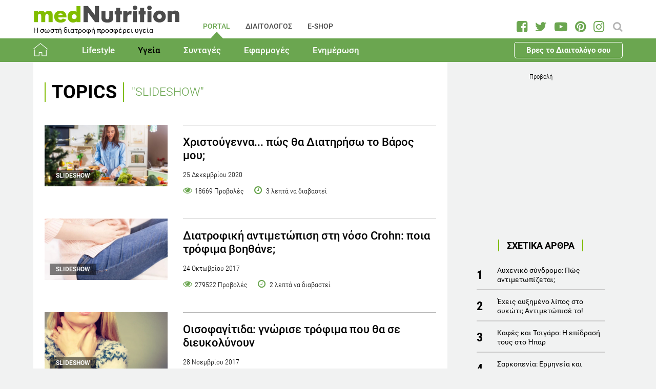

--- FILE ---
content_type: text/html; charset=utf-8
request_url: https://www.mednutrition.gr/portal/ygeia/alles-pathiseis/tag/SLIDESHOW
body_size: 13056
content:
<!DOCTYPE html>
<html prefix="og: http://ogp.me/ns#" lang="el-gr"  class=" " >
<head>
		        	<meta name="viewport" content="width=device-width, initial-scale=1, maximum-scale=1.0">
	    <base href="https://www.mednutrition.gr/portal/ygeia/alles-pathiseis/tag/SLIDESHOW" />
	<meta http-equiv="content-type" content="text/html; charset=utf-8" />
	<meta property="og:url" content="https://www.mednutrition.gr/portal/ygeia/alles-pathiseis/tag/SLIDESHOW" />
	<meta property="og:title" content="Διατροφική αντιμετώπιση των συχνότερων παθήσεων | medΝutrition" />
	<meta property="og:type" content="website" />
	<meta property="og:description" content="Γνωρίστε τις κατάλληλες διατροφικές οδηγίες για την αντιμετώπιση των πιο συχνών παθήσεων!" />
	<meta name="twitter:card" content="summary" />
	<meta name="twitter:url" content="https://www.mednutrition.gr/portal/ygeia/alles-pathiseis/tag/SLIDESHOW" />
	<meta name="twitter:title" content="Διατροφική αντιμετώπιση των συχνότερων παθήσεων | medΝutrition" />
	<meta name="twitter:image" content="https://www.mednutrition.gr/images/default400.jpg" />
	<meta name="twitter:description" content="Γνωρίστε τις κατάλληλες διατροφικές οδηγίες για την αντιμετώπιση των πιο συχνών παθήσεων!" />
	<meta property="og:site_name" content="medΝutrition" />
	<meta name="description" content="Γνωρίστε τις κατάλληλες διατροφικές οδηγίες για την αντιμετώπιση των πιο συχνών παθήσεων!" />
	<meta name="generator" content="Joomla! - Open Source Content Management" />
	<title>Διατροφική αντιμετώπιση των συχνότερων παθήσεων | medΝutrition</title>
	<link href="https://www.mednutrition.gr/images/favicon.png" rel="shortcut icon" type="image/vnd.microsoft.icon" />
	<link href="https://ajax.googleapis.com/ajax/libs/jqueryui/1.12.1/themes/base/jquery-ui.css" rel="stylesheet" type="text/css" />
	<link href="https://www.mednutrition.gr/plugins/content/b2jsocial/css/b2jsocial.css?v=1.6" rel="stylesheet" type="text/css" />
	<link href="https://www.mednutrition.gr/templates/aw_mednutrition/css/fonts.css" rel="stylesheet" type="text/css" />
	<link href="https://www.mednutrition.gr/templates/aw_mednutrition/css/font-awesome.css?v=2026.01" rel="stylesheet" type="text/css" />
	<link href="https://www.mednutrition.gr/templates/aw_mednutrition/css/awfont.css" rel="stylesheet" type="text/css" />
	<link href="https://www.mednutrition.gr/templates/aw_mednutrition/css/joomla.css?v=2026.01" rel="stylesheet" type="text/css" />
	<link href="https://www.mednutrition.gr/templates/aw_mednutrition/css/system/system.css" rel="stylesheet" type="text/css" />
	<link href="https://www.mednutrition.gr/templates/aw_mednutrition/css/template.css?v=2026.01" rel="stylesheet" type="text/css" />
	<link href="https://www.mednutrition.gr/templates/aw_mednutrition/css/gk.stuff.css" rel="stylesheet" type="text/css" />
	<link href="https://www.mednutrition.gr/templates/aw_mednutrition/css/style1.css?v=2026.01" rel="stylesheet" type="text/css" />
	<style type="text/css">
.childcontent .gkcol { width: 200px; }@media screen and (max-width: 750px) {
	    	#k2Container .itemsContainer { width: 100%!important; } 
	    	.cols-2 .column-1,
	    	.cols-2 .column-2,
	    	.cols-3 .column-1,
	    	.cols-3 .column-2,
	    	.cols-3 .column-3,
	    	.demo-typo-col2,
	    	.demo-typo-col3,
	    	.demo-typo-col4 {width: 100%; }
	    	}#gkSidebar { width: 28%; }
#gkContentWrap { width: 72%; }
.gkPage { max-width: 1150px; }

	</style>
	<script type="application/json" class="joomla-script-options new">{"csrf.token":"ae6ca116606db41fa91367f9c034d703","system.paths":{"root":"","base":""}}</script>
	<script src="https://ajax.googleapis.com/ajax/libs/jquery/1.12.1/jquery.min.js" type="text/javascript"></script>
	<script src="https://code.jquery.com/jquery-migrate-1.4.1.min.js" type="text/javascript"></script>
	<script src="https://ajax.googleapis.com/ajax/libs/jqueryui/1.12.1/jquery-ui.min.js" type="text/javascript"></script>
	<script src="/media/k2/assets/js/k2.frontend.js?v=2.9.0&amp;sitepath=/" type="text/javascript"></script>
	<script src="/media/jui/js/bootstrap.min.js?723ac1982cffc6eb7c9665a4dd92dbc4" type="text/javascript"></script>
	<script src="/media/system/js/core.js?723ac1982cffc6eb7c9665a4dd92dbc4" type="text/javascript"></script>
	<script src="https://www.mednutrition.gr/templates/aw_mednutrition/js/modernizr.js" type="text/javascript"></script>
	<script src="https://www.mednutrition.gr/templates/aw_mednutrition/js/gk.scripts.js?v=2026.01" type="text/javascript"></script>
	<script src="https://www.mednutrition.gr/templates/aw_mednutrition/js/gk.menu.js" type="text/javascript"></script>
	<script src="https://www.mednutrition.gr/templates/aw_mednutrition/js/scrollreveal.js" type="text/javascript"></script>
	<script src="https://www.mednutrition.gr/templates/aw_mednutrition/js/sticky.js" type="text/javascript"></script>
	<script src="https://www.mednutrition.gr/templates/aw_mednutrition/js/analytics.js" type="text/javascript"></script>
	<script type="text/javascript">

 $GKMenu = { height:false, width:false, duration: 500 };
$GK_TMPL_URL = "https://www.mednutrition.gr/templates/aw_mednutrition";

$GK_URL = "https://www.mednutrition.gr/";
function do_nothing() { return; }
	</script>
	<meta name="robots" content="noindex, follow" />
	<link rel="apple-touch-icon" href="https://www.mednutrition.gr/images/favicon.png">
	<link rel="apple-touch-icon-precomposed" href="https://www.mednutrition.gr/images/favicon.png">
	<!-- Start: Google Structured Data -->
            
<script type="application/ld+json">
{
    "@context": "https://schema.org",
    "@type": "BreadcrumbList",
    "itemListElement": [
        {
            "@type": "ListItem",
            "position": 1,
            "item": {
                "@id": "https://www.mednutrition.gr/",
                "name": "Αρχική"
            }
        },
        {
            "@type": "ListItem",
            "position": 2,
            "item": {
                "@id": "https://www.mednutrition.gr/?view=empty",
                "name": "PORTAL"
            }
        },
        {
            "@type": "ListItem",
            "position": 3,
            "item": {
                "@id": "https://www.mednutrition.gr/portal/ygeia",
                "name": "Υγεία"
            }
        },
        {
            "@type": "ListItem",
            "position": 4,
            "item": {
                "@id": "https://www.mednutrition.gr/portal/ygeia/alles-pathiseis",
                "name": "Άλλες Παθήσεις"
            }
        },
        {
            "@type": "ListItem",
            "position": 5,
            "item": {
                "@id": "https://www.mednutrition.gr/portal/ygeia/alles-pathiseis/tag/SLIDESHOW",
                "name": "Εμφάνιση άρθρων βάσει ετικέτας: SLIDESHOW"
            }
        }
    ]
}
</script>
            <!-- End: Google Structured Data -->
	<meta property="fb:app_id" content="" />
	<meta property="og:image" content="https://www.mednutrition.gr/images/default400.jpg" />

    <link rel="stylesheet" href="https://www.mednutrition.gr/templates/aw_mednutrition/css/small.desktop.css?v=170" media="(max-width: 1150px)" />
<link rel="stylesheet" href="https://www.mednutrition.gr/templates/aw_mednutrition/css/tablet.css?v=170" media="(max-width: 1000px)" />
<link rel="stylesheet" href="https://www.mednutrition.gr/templates/aw_mednutrition/css/small.tablet.css?v=170" media="(max-width: 700px)" />
<link rel="stylesheet" href="https://www.mednutrition.gr/templates/aw_mednutrition/css/mobile.css?v=170" media="(max-width: 500px)" />
    
    
        <script>
        window.dataLayer = window.dataLayer || [];
        function gtag(){dataLayer.push(arguments);}
        gtag('consent', 'default', {
            'ad_storage': 'denied',
            'analytics_storage': 'denied',
            'functionality_storage': 'denied',
            'security_storage': 'denied',
            'personalization_storage': 'denied',
            'ad_personalization': 'denied',
            'ad_user_data': 'denied'
        });
    </script>

    <!-- Google tag (gtag.js) -->
    <script async src="https://www.googletagmanager.com/gtag/js?id=G-00X3Y0TJJN"></script>
    <script async src="https://www.googletagmanager.com/gtag/js?id=AW-805721357"></script>

    <script>
        gtag('js', new Date());
        gtag('config', 'G-00X3Y0TJJN'); // Google Analytics
        gtag('config', 'AW-805721357'); // Google Ads
    </script>
    
    <script data-ad-client="ca-pub-0491457906648865" async src="https://pagead2.googlesyndication.com/pagead/js/adsbygoogle.js"></script>

    <script src="//cdn.orangeclickmedia.com/tech/mednutrition.gr/ocm.js" async="async"></script>

    <script>
        var waitForConsent = () => {
            // Wait for purpose one acceptance by the visitor (purpose one is device storage -- aka cookie storage)
            if (window?.OCM?.hasPurposeOneConsent) {
                loadFbRoot()
                loadFbPixel()
                loadYandex()
            } else {
                setTimeout(() => {
                    waitForConsent()
                }, 200)
            }
        }

        waitForConsent()


        var loadFbRoot = () => {
            let div = document.createElement('div')
            div.id = "fbroot"
            let script = document.createElement('script')
            script.text = `(function(d, s, id) {
        var js, fjs = d.getElementsByTagName(s)[0];
        if (d.getElementById(id)) return;
        js = d.createElement(s); js.id = id;
        js.src = 'https://connect.facebook.net/el_GR/sdk.js#xfbml=1&version=v2.11&appId=758855007459733';
        fjs.parentNode.insertBefore(js, fjs);
    }(document, 'script', 'facebook-jssdk'));`

            let theBody = document.body || document.querySelector("body")
            let theHead = document.head || document.querySelector("head")
            if (theBody && theHead) {
                theBody.append(div)
                theHead.append(script)
            }
        }

        var loadFbPixel = () => {
            let script = document.createElement('script')
            script.text = `!function(f,b,e,v,n,t,s){if(f.fbq)return;n=f.fbq=function(){n.callMethod?
	        n.callMethod.apply(n,arguments):n.queue.push(arguments)};if(!f._fbq)f._fbq=n;
	        n.push=n;n.loaded=!0;n.version='2.0';n.queue=[];t=b.createElement(e);t.async=!0;
	        t.src=v;s=b.getElementsByTagName(e)[0];s.parentNode.insertBefore(t,s)}(window,
	        document,'script','https://connect.facebook.net/en_US/fbevents.js');
	    fbq('init', '993807234043451'); // Insert your pixel ID here.
	    fbq('track', 'PageView');`

            let theBody = document.body || document.querySelector("body")
            if (theBody) {
                theBody.append(script)
            }
        }

        var loadYandex = () => {
            let script = document.createElement('script')
            script.text = `    (function (d, w, c) {
        (w[c] = w[c] || []).push(function() {
            try {
                w.yaCounter44833720 = new Ya.Metrika({
                    id:44833720,
                    clickmap:true,
                    trackLinks:true,
                    accurateTrackBounce:true,
                    webvisor:true
                });
            } catch(e) { }
        });
        var n = d.getElementsByTagName("script")[0],
            s = d.createElement("script"),
            f = function () { n.parentNode.insertBefore(s, n); };
        s.type = "text/javascript";
        s.async = true;
        s.src = "https://mc.yandex.ru/metrika/watch.js";
        if (w.opera == "[object Opera]") {
            d.addEventListener("DOMContentLoaded", f, false);
        } else { f(); }
    })(document, window, "yandex_metrika_callbacks");`

            let theBody = document.body || document.querySelector("body")
            if (theBody) {
                theBody.append(script)
            }
        }
    </script>

</head>
<body class=" "  data-tablet-width="1000" data-mobile-width="500" data-zoom-size="150" data-smoothscroll="1">	
	
	    
        
        <div id="awHeaderTop">
        <ul class="nav menu mod-list">
<li class="item-640 default active parent"><a href="/" >PORTAL</a></li><li class="item-730 parent"><a href="/diaitologos" >ΔΙΑΙΤΟΛΟΓΟΣ</a></li><li class="item-731 parent"><a href="/e-shop" >E-SHOP</a></li><li class="item-841 parent"><a href="/info" >INFO</a></li></ul>

    </div>
        
        
    <header id="gkHeader" class="nobreadcrumb">
        
    	<div id="gkHeaderNav">
			<div class="gkPage">
            	                 <div id="gkMobileMenu" class="gkPage"> <i id="mobile-menu-toggler" class="fa fa-bars"></i>
                     <label for="mobileMenu">Menu: </label>
                     <select name="mobileMenu" id="mobileMenu" onChange="window.location.href=this.value;">
                     	<option selected="selected" hidden="hidden" disabled="disabled" value="#">&nbsp;</option>
                         <option  value="/"> Αρχική</option><option  value="/portal/lifestyle"> Lifestyle</option><option  value="/portal/lifestyle/diatrofi">&mdash; Διατροφή</option><option  value="/portal/lifestyle/diaita">&mdash; Δίαιτα</option><option  value="/portal/lifestyle/fitness">&mdash; Fitness</option><option  value="/portal/lifestyle/oikogeneia">&mdash; Οικογένεια</option><option  value="/portal/lifestyle/psyxologia">&mdash; Ψυχολογία</option><option  value="/portal/lifestyle/systaseis-diatrofis">&mdash; Συστάσεις Διατροφής</option><option  value="/portal/lifestyle/kouzina">&mdash; Κουζίνα</option><option  value="/portal/ygeia"> Υγεία</option><option  value="/portal/ygeia/kardiaggeiaka">&mdash; Καρδιαγγειακά</option><option  value="/portal/ygeia/diavitis">&mdash; Διαβήτης</option><option  value="/portal/ygeia/paxysarkia">&mdash; Παχυσαρκία</option><option  value="/portal/ygeia/pathiseis-peptikoy">&mdash; Παθήσεις Πεπτικού</option><option  value="/portal/ygeia/osteoporosi">&mdash; Οστεοπόρωση</option><option selected="selected"  value="/portal/ygeia/alles-pathiseis">&mdash; Άλλες Παθήσεις</option><option  value="/portal/syntages"> Συνταγές</option><option  value="/portal/syntages/salates">&mdash; Σαλάτες</option><option  value="/portal/syntages/proino">&mdash; Πρωινό</option><option  value="/portal/syntages/ospria">&mdash; Όσπρια</option><option  value="/portal/syntages/laxanika">&mdash; Λαχανικά</option><option  value="/portal/syntages/pites">&mdash; Πίτες</option><option  value="/portal/syntages/orektika">&mdash; Ορεκτικά</option><option  value="/portal/syntages/kotopoulo">&mdash; Κοτόπουλο</option><option  value="/portal/syntages/kreas">&mdash; Κρέας</option><option  value="/portal/syntages/psari">&mdash; Ψάρι</option><option  value="/portal/syntages/soypes">&mdash; Σούπες</option><option  value="/portal/syntages/zymarika">&mdash; Ζυμαρικά</option><option  value="/portal/syntages/ryzi">&mdash; Ρύζι</option><option  value="/portal/syntages/glyka">&mdash; Γλυκά</option><option  value="/portal/syntages/keik">&mdash; Κέικ</option><option  value="/portal/efarmoges"> Εφαρμογές</option><option  value="/portal/efarmoges/deiktis-mazas-somatos">&mdash; Δείκτης Μάζας Σώματος</option><option  value="/portal/efarmoges/vasikos-metavolismos">&mdash; Βασικός Μεταβολισμός</option><option  value="/portal/efarmoges/shopping-list">&mdash; Shopping List</option><option  value="/portal/efarmoges/leksiko-diatrofis">&mdash; Λεξικό Διατροφής</option><option  value="/portal/efarmoges/vitamines-kai-sympliromata-diatrofis">&mdash; Βιταμίνες και Συμπληρώματα Διατροφής</option><option  value="/portal/efarmoges/to-alfavitari-ton-vitaminon">&mdash; Το Αλφαβητάρι των Βιταμινών</option><option  value="/portal/efarmoges/wallpapers">&mdash; Wallpapers</option><option  value="/portal/efarmoges/diagonismoi">&mdash; Διαγωνισμοί</option><option  value="/portal/efarmoges/evdomadiaia-metavoli-varous">&mdash; Εβδομαδιαία Μεταβολή Βάρους</option><option  value="/portal/efarmoges/odigoi-diatrofis">&mdash; Οδηγοί Διατροφής</option><option  value="/portal/enimerosi"> Ενημέρωση</option><option  value="/portal/enimerosi/epikairotita">&mdash; Νέα - Ειδήσεις</option><option  value="/portal/enimerosi/ekdiloseis">&mdash; Εκδηλώσεις</option><option  value="/portal/enimerosi/protaseis-xorigon">&mdash; Προτάσεις χορηγών</option><option  value="/portal/enimerosi/e-vivliothiki">&mdash; e-Βιβλιοθήκη</option><option  value="/portal/enimerosi/e-vivliothiki/download-page">&mdash;&mdash; Download Page για το κοινό</option><option  value="/portal/enimerosi/live-streaming">&mdash; Live Streaming</option>                     </select>
                 </div>
                                  	
				<a href="/" id="gkLogo">
	<img src="https://www.mednutrition.gr/images/mednutrition_logo.png" alt="medΝutrition" />
        <span class="slogan">Η σωστή διατροφή προσφέρει υγεία</span>
    </a>
                 
                                  <div id="gkMainMenu" class="gkMenuClassic">
                         <nav id="gkExtraMenu" class="gkMenu">
<ul class="gkmenu level0"><li  class="first active"><a href="https://www.mednutrition.gr/"  class=" first active" id="menu640"  >PORTAL</a></li><li ><a href="/diaitologos"  id="menu730"  >ΔΙΑΙΤΟΛΟΓΟΣ</a></li><li ><a href="/e-shop"  id="menu731"  >E-SHOP</a></li><li  class="last"><a href="/info"  class=" last" id="menu841"  >INFO</a></li></ul>
</nav>                 </div>
                                  
                                  <div id="gkSearch">
                 	
<div id="k2ModuleBox672" class="k2SearchBlock">
	<form action="/portal/search/search" method="get" autocomplete="off" class="k2SearchBlockForm">

		<input type="text" value="Αναζήτηση" name="searchword" maxlength="" size="" class="inputbox" onblur="if(this.value=='') this.value='Αναζήτηση';" onfocus="if(this.value=='Αναζήτηση') this.value='';" />

		
		<input type="hidden" name="categories" value="35,44,51,66,104,105,123,131,39,40,41,36,37,38,42,45,46,47,48,49,50,52,53,54,55,56,57,58,59,60,61,62,63,64,65,67,69,72,114,119,125" />
					</form>

	</div>

<div id="AW_Social_673" class="AW_Social">
    <div class="social">
	        <span class="facebook">
        	<a class="fa fa-facebook-square" href="https://www.facebook.com/medNutrition.gr" target="_blank">
				            </a>
        </span>
                <span class="twitter">
        	<a class="fa fa-twitter" href="https://twitter.com/medNutrition_gr" target="_blank">
				            </a>
        </span>
                    <span class="youtube">
        	<a class="fa fa-youtube-play" href="https://www.youtube.com/user/mednutrition" target="_blank">
				            </a>
        </span>
                <span class="pinterset">
        	<a class="fa fa-pinterest" href="https://www.pinterest.com/mednutrition/" target="_blank">
				            </a>
        </span>
                <span class="instagram">
        	<a class="fa fa-instagram" href="https://www.instagram.com/mednutrition.gr/" target="_blank">
				            </a>
        </span>
        </div>
</div>
                 </div>
                 	    	</div>
    	</div>
    	
        <div id="gkHeaderTop">
	    	<div>
				                <div class="gkPage">
                    <div id="gkTopMenu">
                        <ul class="nav menu mod-list">
<li class="item-732 alias-parent-active"><a href="/" >Αρχική</a></li><li class="item-733 deeper parent"><a href="/portal/lifestyle" >Lifestyle</a><ul class="nav-child unstyled small"><li class="item-738"><a href="/portal/lifestyle/diatrofi" >Διατροφή</a></li><li class="item-739"><a href="/portal/lifestyle/diaita" >Δίαιτα</a></li><li class="item-740"><a href="/portal/lifestyle/fitness" >Fitness</a></li><li class="item-741"><a href="/portal/lifestyle/oikogeneia" >Οικογένεια</a></li><li class="item-742"><a href="/portal/lifestyle/psyxologia" >Ψυχολογία</a></li><li class="item-743"><a href="/portal/lifestyle/systaseis-diatrofis" >Συστάσεις Διατροφής</a></li><li class="item-744"><a href="/portal/lifestyle/kouzina" >Κουζίνα</a></li></ul></li><li class="item-734 active deeper parent"><a href="/portal/ygeia" >Υγεία</a><ul class="nav-child unstyled small"><li class="item-745"><a href="/portal/ygeia/kardiaggeiaka" >Καρδιαγγειακά</a></li><li class="item-746"><a href="/portal/ygeia/diavitis" >Διαβήτης</a></li><li class="item-747"><a href="/portal/ygeia/paxysarkia" >Παχυσαρκία</a></li><li class="item-748"><a href="/portal/ygeia/pathiseis-peptikoy" >Παθήσεις Πεπτικού</a></li><li class="item-749"><a href="/portal/ygeia/osteoporosi" >Οστεοπόρωση</a></li><li class="item-750 current active"><a href="/portal/ygeia/alles-pathiseis" >Άλλες Παθήσεις</a></li></ul></li><li class="item-735 deeper parent"><a href="/portal/syntages" >Συνταγές</a><ul class="nav-child unstyled small"><li class="item-751"><a href="/portal/syntages/salates" >Σαλάτες</a></li><li class="item-752"><a href="/portal/syntages/proino" >Πρωινό</a></li><li class="item-753"><a href="/portal/syntages/ospria" >Όσπρια</a></li><li class="item-754"><a href="/portal/syntages/laxanika" >Λαχανικά</a></li><li class="item-755"><a href="/portal/syntages/pites" >Πίτες</a></li><li class="item-756"><a href="/portal/syntages/orektika" >Ορεκτικά</a></li><li class="item-757"><a href="/portal/syntages/kotopoulo" >Κοτόπουλο</a></li><li class="item-758"><a href="/portal/syntages/kreas" >Κρέας</a></li><li class="item-759"><a href="/portal/syntages/psari" >Ψάρι</a></li><li class="item-760"><a href="/portal/syntages/soypes" >Σούπες</a></li><li class="item-761"><a href="/portal/syntages/zymarika" >Ζυμαρικά</a></li><li class="item-762"><a href="/portal/syntages/ryzi" >Ρύζι</a></li><li class="item-763"><a href="/portal/syntages/glyka" >Γλυκά</a></li><li class="item-764"><a href="/portal/syntages/keik" >Κέικ</a></li></ul></li><li class="item-736 deeper parent"><a href="/portal/efarmoges" >Εφαρμογές</a><ul class="nav-child unstyled small"><li class="item-766"><a href="/portal/efarmoges/deiktis-mazas-somatos" >Δείκτης Μάζας Σώματος</a></li><li class="item-1042"><a href="/portal/efarmoges/vasikos-metavolismos" >Βασικός Μεταβολισμός</a></li><li class="item-768"><a href="/portal/efarmoges/shopping-list" >Shopping List</a></li><li class="item-769"><a href="/portal/efarmoges/leksiko-diatrofis" >Λεξικό Διατροφής</a></li><li class="item-1398"><a href="/portal/efarmoges/vitamines-kai-sympliromata-diatrofis" >Βιταμίνες και Συμπληρώματα Διατροφής</a></li><li class="item-1115"><a href="/portal/efarmoges/to-alfavitari-ton-vitaminon" >Το Αλφαβητάρι των Βιταμινών</a></li><li class="item-770"><a href="/portal/efarmoges/wallpapers" >Wallpapers</a></li><li class="item-775"><a href="/portal/efarmoges/diagonismoi" >Διαγωνισμοί</a></li><li class="item-1324"><a href="/portal/efarmoges/evdomadiaia-metavoli-varous" >Εβδομαδιαία Μεταβολή Βάρους</a></li><li class="item-1409"><a href="/portal/efarmoges/odigoi-diatrofis" >Οδηγοί Διατροφής</a></li></ul></li><li class="item-737 deeper parent"><a href="/portal/enimerosi" >Ενημέρωση</a><ul class="nav-child unstyled small"><li class="item-771"><a href="/portal/enimerosi/epikairotita" >Νέα - Ειδήσεις</a></li><li class="item-773"><a href="/portal/enimerosi/ekdiloseis" >Εκδηλώσεις</a></li><li class="item-776"><a href="/portal/enimerosi/protaseis-xorigon" >Προτάσεις χορηγών</a></li><li class="item-1111 parent"><a href="/portal/enimerosi/e-vivliothiki" >e-Βιβλιοθήκη</a></li><li class="item-1018"><a href="/portal/enimerosi/live-streaming" >Live Streaming</a></li></ul></li><li class="item-1433 ctaButton"><a href="/info/vres-to-diaitologo-sou" >Βρες το Διαιτολόγο σου</a></li></ul>

                    </div>
                </div>
							</div>
		</div>	

    	    	
    	    	
    	    </header>
    
    <div id="Spacer"></div>

            <div id="gkPageContent">
                        <div class="gkPage ">
                <section id="gkContent">
                    <div id="gkContentWrap">
                        
                        
                        
                        <section id="gkMainbody">
                                                            <!-- Start K2 Category Layout -->
<div id="k2Container" class="itemListView default">
	
	<!-- Page title -->
	
	<div class="itemListCategoriesBlock">

		<!-- Category block -->
		<div class="itemListCategory">
			<!-- Category title -->              
            <span class="parentCategory">TOPICS</span>
            <h1>"SLIDESHOW"</h1>
		</div>
        
        <!-- START: Modules Anywhere --><!-- END: Modules Anywhere -->
	</div>

	<!-- Item list -->
	<div class="itemList">

		<!-- Leading items -->
		<div id="itemListLeading">
						<div class="itemContainer">
				
<!-- Start K2 Item Layout -->
<div class="catItemView groupLeading catItemIsFeatured">

	<div class="catItemHeader">
    	<!-- Item Image -->
		        <div class="catItemImageBlock">
            <span class="catItemImage">
                <a href="/portal/lifestyle/systaseis-diatrofis/15700-xristoygenna-pos-tha-diatiriso-to-varos-mou" title="pws na diathrhsete to varos sas ta xristougenna">
                                        <img src="/media/k2/items/cache/xristoygenna-pos-tha-diatiriso-to-varos-mou_15700_Generic.jpg" alt="pws na diathrhsete to varos sas ta xristougenna" style="width:px; height:auto;" />
                                        
                                        <div class="flag">SLIDESHOW</div>
                                    </a>
            </span>
        </div>
		  </div>

  <!-- Plugins: AfterDisplayTitle -->
  
  <!-- K2 Plugins: K2AfterDisplayTitle -->
  

	<div class="catItemBody">
		<!-- Item title -->
        	  	<h3 class="catItemTitle">
	  		            <a href="/portal/lifestyle/systaseis-diatrofis/15700-xristoygenna-pos-tha-diatiriso-to-varos-mou">Χριστούγεννα... πώς θα Διατηρήσω το Βάρος μου;</a>
	  			  	</h3>
		        
        <!-- Plugins: BeforeDisplayContent -->
		    
        <!-- K2 Plugins: K2BeforeDisplayContent -->
            
		<!-- Item introtext -->
		
		<div class="itemDateCreated-itemAuthor">
        	<!-- Date created -->
        				<span class="catItemDateCreated">
				25 Δεκεμβρίου 2020			</span>
			        </div>
        
        <div class="extra_infos">        
            <span class="fa fa-eye itemCounter">18669 Προβολές</span>
            <span class="fa fa-clock-o itemEstimatedTIme">
				3                                     λεπτά να διαβαστεί                            </span>
        </div>
        
        <!-- Plugins: AfterDisplayContent -->
	 	
        <!-- K2 Plugins: K2AfterDisplayContent -->
        	</div>

    <!-- Plugins: AfterDisplay -->
        
    <!-- K2 Plugins: K2AfterDisplay -->
    </div>
<!-- End K2 Item Layout -->
			</div>
						<div class="itemContainer">
				
<!-- Start K2 Item Layout -->
<div class="catItemView groupLeading catItemIsFeatured">

	<div class="catItemHeader">
    	<!-- Item Image -->
		        <div class="catItemImageBlock">
            <span class="catItemImage">
                <a href="/portal/ygeia/alles-pathiseis/15599-diatrofiki-antimetopisi-sti-noso-crohn-poia-trofima-voithane" title="diatrofh kai nosos crohn">
                                        <img src="/media/k2/items/cache/diatrofiki-antimetopisi-sti-noso-crohn-poia-trofima-voithane_15599_Generic.jpg" alt="diatrofh kai nosos crohn" style="width:px; height:auto;" />
                                        
                                        <div class="flag">SLIDESHOW</div>
                                    </a>
            </span>
        </div>
		  </div>

  <!-- Plugins: AfterDisplayTitle -->
  
  <!-- K2 Plugins: K2AfterDisplayTitle -->
  

	<div class="catItemBody">
		<!-- Item title -->
        	  	<h3 class="catItemTitle">
	  		            <a href="/portal/ygeia/alles-pathiseis/15599-diatrofiki-antimetopisi-sti-noso-crohn-poia-trofima-voithane">Διατροφική αντιμετώπιση στη νόσο Crohn: ποια τρόφιμα βοηθάνε;</a>
	  			  	</h3>
		        
        <!-- Plugins: BeforeDisplayContent -->
		    
        <!-- K2 Plugins: K2BeforeDisplayContent -->
            
		<!-- Item introtext -->
		
		<div class="itemDateCreated-itemAuthor">
        	<!-- Date created -->
        				<span class="catItemDateCreated">
				24 Οκτωβρίου 2017			</span>
			        </div>
        
        <div class="extra_infos">        
            <span class="fa fa-eye itemCounter">279522 Προβολές</span>
            <span class="fa fa-clock-o itemEstimatedTIme">
				2                                     λεπτά να διαβαστεί                            </span>
        </div>
        
        <!-- Plugins: AfterDisplayContent -->
	 	
        <!-- K2 Plugins: K2AfterDisplayContent -->
        	</div>

    <!-- Plugins: AfterDisplay -->
        
    <!-- K2 Plugins: K2AfterDisplay -->
    </div>
<!-- End K2 Item Layout -->
			</div>
						<div class="itemContainer">
				
<!-- Start K2 Item Layout -->
<div class="catItemView groupLeading catItemIsFeatured">

	<div class="catItemHeader">
    	<!-- Item Image -->
		        <div class="catItemImageBlock">
            <span class="catItemImage">
                <a href="/portal/ygeia/pathiseis-peptikoy/15592-oisofagitida-gnorise-trofima-pou-tha-se-diefkolynoun" title="trofima katalhla gia thn oisofagitida">
                                        <img src="/media/k2/items/cache/oisofagitida-gnorise-trofima-pou-tha-se-diefkolynoun_15592_Generic.jpg" alt="trofima katalhla gia thn oisofagitida" style="width:px; height:auto;" />
                                        
                                        <div class="flag">SLIDESHOW</div>
                                    </a>
            </span>
        </div>
		  </div>

  <!-- Plugins: AfterDisplayTitle -->
  
  <!-- K2 Plugins: K2AfterDisplayTitle -->
  

	<div class="catItemBody">
		<!-- Item title -->
        	  	<h3 class="catItemTitle">
	  		            <a href="/portal/ygeia/pathiseis-peptikoy/15592-oisofagitida-gnorise-trofima-pou-tha-se-diefkolynoun">Οισοφαγίτιδα: γνώρισε τρόφιμα που θα σε διευκολύνουν</a>
	  			  	</h3>
		        
        <!-- Plugins: BeforeDisplayContent -->
		    
        <!-- K2 Plugins: K2BeforeDisplayContent -->
            
		<!-- Item introtext -->
		
		<div class="itemDateCreated-itemAuthor">
        	<!-- Date created -->
        				<span class="catItemDateCreated">
				28 Νοεμβρίου 2017			</span>
			        </div>
        
        <div class="extra_infos">        
            <span class="fa fa-eye itemCounter">193476 Προβολές</span>
            <span class="fa fa-clock-o itemEstimatedTIme">
				2                                     λεπτά να διαβαστεί                            </span>
        </div>
        
        <!-- Plugins: AfterDisplayContent -->
	 	
        <!-- K2 Plugins: K2AfterDisplayContent -->
        	</div>

    <!-- Plugins: AfterDisplay -->
        
    <!-- K2 Plugins: K2AfterDisplay -->
    </div>
<!-- End K2 Item Layout -->
			</div>
						<div class="itemContainer">
				
<!-- Start K2 Item Layout -->
<div class="catItemView groupLeading catItemIsFeatured">

	<div class="catItemHeader">
    	<!-- Item Image -->
		        <div class="catItemImageBlock">
            <span class="catItemImage">
                <a href="/portal/ygeia/alles-pathiseis/15506-poies-trofes-einai-symmaxoi-stin-antimetopisi-tou-karkinou-tou-prostati" title="karkinos tou prostath hmera">
                                        <img src="/media/k2/items/cache/poies-trofes-einai-symmaxoi-stin-antimetopisi-tou-karkinou-tou-prostati_15506_Generic.jpg" alt="karkinos tou prostath hmera" style="width:px; height:auto;" />
                                        
                                    </a>
            </span>
        </div>
		  </div>

  <!-- Plugins: AfterDisplayTitle -->
  
  <!-- K2 Plugins: K2AfterDisplayTitle -->
  

	<div class="catItemBody">
		<!-- Item title -->
        	  	<h3 class="catItemTitle">
	  		            <a href="/portal/ygeia/alles-pathiseis/15506-poies-trofes-einai-symmaxoi-stin-antimetopisi-tou-karkinou-tou-prostati">Ποιες τροφές είναι σύμμαχοι στην αντιμετώπιση του καρκίνου του προστάτη;</a>
	  			  	</h3>
		        
        <!-- Plugins: BeforeDisplayContent -->
		    
        <!-- K2 Plugins: K2BeforeDisplayContent -->
            
		<!-- Item introtext -->
		
		<div class="itemDateCreated-itemAuthor">
        	<!-- Date created -->
        				<span class="catItemDateCreated">
				27 Σεπτεμβρίου 2017			</span>
			        </div>
        
        <div class="extra_infos">        
            <span class="fa fa-eye itemCounter">112293 Προβολές</span>
            <span class="fa fa-clock-o itemEstimatedTIme">
				6                                     λεπτά να διαβαστεί                            </span>
        </div>
        
        <!-- Plugins: AfterDisplayContent -->
	 	
        <!-- K2 Plugins: K2AfterDisplayContent -->
        	</div>

    <!-- Plugins: AfterDisplay -->
        
    <!-- K2 Plugins: K2AfterDisplay -->
    </div>
<!-- End K2 Item Layout -->
			</div>
						<div class="itemContainer">
				
<!-- Start K2 Item Layout -->
<div class="catItemView groupLeading catItemIsFeatured">

	<div class="catItemHeader">
    	<!-- Item Image -->
		        <div class="catItemImageBlock">
            <span class="catItemImage">
                <a href="/portal/lifestyle/diatrofi/15431-6-proina-pou-threfoun-ton-egkefalo-sas" title="margarini panw se feta mauro pswmi frouta kai xymos">
                                        <img src="/media/k2/items/cache/6-proina-pou-threfoun-ton-egkefalo-sas_15431_Generic.jpg" alt="margarini panw se feta mauro pswmi frouta kai xymos" style="width:px; height:auto;" />
                                        
                                        <div class="flag">SLIDESHOW</div>
                                    </a>
            </span>
        </div>
		  </div>

  <!-- Plugins: AfterDisplayTitle -->
  
  <!-- K2 Plugins: K2AfterDisplayTitle -->
  

	<div class="catItemBody">
		<!-- Item title -->
        	  	<h3 class="catItemTitle">
	  		            <a href="/portal/lifestyle/diatrofi/15431-6-proina-pou-threfoun-ton-egkefalo-sas">6 πρωινά που θρέφουν τον εγκέφαλό σας</a>
	  			  	</h3>
		        
        <!-- Plugins: BeforeDisplayContent -->
		    
        <!-- K2 Plugins: K2BeforeDisplayContent -->
            
		<!-- Item introtext -->
		
		<div class="itemDateCreated-itemAuthor">
        	<!-- Date created -->
        				<span class="catItemDateCreated">
				21 Αυγούστου 2017			</span>
			        </div>
        
        <div class="extra_infos">        
            <span class="fa fa-eye itemCounter">27852 Προβολές</span>
            <span class="fa fa-clock-o itemEstimatedTIme">
				2                                     λεπτά να διαβαστεί                            </span>
        </div>
        
        <!-- Plugins: AfterDisplayContent -->
	 	
        <!-- K2 Plugins: K2AfterDisplayContent -->
        	</div>

    <!-- Plugins: AfterDisplay -->
        
    <!-- K2 Plugins: K2AfterDisplay -->
    </div>
<!-- End K2 Item Layout -->
			</div>
						<div class="itemContainer">
				
<!-- Start K2 Item Layout -->
<div class="catItemView groupLeading catItemIsFeatured">

	<div class="catItemHeader">
    	<!-- Item Image -->
		        <div class="catItemImageBlock">
            <span class="catItemImage">
                <a href="/portal/ygeia/alles-pathiseis/15222-trofima-zymosis-apenanti-ston-karkino" title="trofima zymosis apenanti ston karkino">
                                        <img src="/media/k2/items/cache/trofima-zymosis-apenanti-ston-karkino_15222_Generic.jpg" alt="trofima zymosis apenanti ston karkino" style="width:px; height:auto;" />
                                        
                                        <div class="flag">SLIDESHOW</div>
                                    </a>
            </span>
        </div>
		  </div>

  <!-- Plugins: AfterDisplayTitle -->
  
  <!-- K2 Plugins: K2AfterDisplayTitle -->
  

	<div class="catItemBody">
		<!-- Item title -->
        	  	<h3 class="catItemTitle">
	  		            <a href="/portal/ygeia/alles-pathiseis/15222-trofima-zymosis-apenanti-ston-karkino">Τρόφιμα ζύμωσης απέναντι στον καρκίνο</a>
	  			  	</h3>
		        
        <!-- Plugins: BeforeDisplayContent -->
		    
        <!-- K2 Plugins: K2BeforeDisplayContent -->
            
		<!-- Item introtext -->
		
		<div class="itemDateCreated-itemAuthor">
        	<!-- Date created -->
        				<span class="catItemDateCreated">
				08 Μαΐου 2017			</span>
			        </div>
        
        <div class="extra_infos">        
            <span class="fa fa-eye itemCounter">23916 Προβολές</span>
            <span class="fa fa-clock-o itemEstimatedTIme">
				2                                     λεπτά να διαβαστεί                            </span>
        </div>
        
        <!-- Plugins: AfterDisplayContent -->
	 	
        <!-- K2 Plugins: K2AfterDisplayContent -->
        	</div>

    <!-- Plugins: AfterDisplay -->
        
    <!-- K2 Plugins: K2AfterDisplay -->
    </div>
<!-- End K2 Item Layout -->
			</div>
						<div class="itemContainer">
				
<!-- Start K2 Item Layout -->
<div class="catItemView groupLeading catItemIsFeatured">

	<div class="catItemHeader">
    	<!-- Item Image -->
		        <div class="catItemImageBlock">
            <span class="catItemImage">
                <a href="/portal/lifestyle/kouzina/15135-aparaitita-trofima-gia-ta-doulapia-tis-kouzinas" title="kouzina">
                                        <img src="/media/k2/items/cache/aparaitita-trofima-gia-ta-doulapia-tis-kouzinas_15135_Generic.jpg" alt="kouzina" style="width:px; height:auto;" />
                                        
                                        <div class="flag">SLIDESHOW</div>
                                    </a>
            </span>
        </div>
		  </div>

  <!-- Plugins: AfterDisplayTitle -->
  
  <!-- K2 Plugins: K2AfterDisplayTitle -->
  

	<div class="catItemBody">
		<!-- Item title -->
        	  	<h3 class="catItemTitle">
	  		            <a href="/portal/lifestyle/kouzina/15135-aparaitita-trofima-gia-ta-doulapia-tis-kouzinas">Απαραίτητα τρόφιμα για τα ντουλάπια της κουζίνας!</a>
	  			  	</h3>
		        
        <!-- Plugins: BeforeDisplayContent -->
		    
        <!-- K2 Plugins: K2BeforeDisplayContent -->
            
		<!-- Item introtext -->
		
		<div class="itemDateCreated-itemAuthor">
        	<!-- Date created -->
        				<span class="catItemDateCreated">
				29 Μαρτίου 2017			</span>
			        </div>
        
        <div class="extra_infos">        
            <span class="fa fa-eye itemCounter">39942 Προβολές</span>
            <span class="fa fa-clock-o itemEstimatedTIme">
				3                                     λεπτά να διαβαστεί                            </span>
        </div>
        
        <!-- Plugins: AfterDisplayContent -->
	 	
        <!-- K2 Plugins: K2AfterDisplayContent -->
        	</div>

    <!-- Plugins: AfterDisplay -->
        
    <!-- K2 Plugins: K2AfterDisplay -->
    </div>
<!-- End K2 Item Layout -->
			</div>
						<div class="itemContainer">
				
<!-- Start K2 Item Layout -->
<div class="catItemView groupLeading catItemIsFeatured">

	<div class="catItemHeader">
    	<!-- Item Image -->
		        <div class="catItemImageBlock">
            <span class="catItemImage">
                <a href="/portal/lifestyle/systaseis-diatrofis/15129-trofes-gia-enan-kalo-ypno" title="trofes kai diatrofh gia kao ypno">
                                        <img src="/media/k2/items/cache/trofes-gia-enan-kalo-ypno_15129_Generic.jpg" alt="trofes kai diatrofh gia kao ypno" style="width:px; height:auto;" />
                                        
                                        <div class="flag">SLIDESHOW</div>
                                    </a>
            </span>
        </div>
		  </div>

  <!-- Plugins: AfterDisplayTitle -->
  
  <!-- K2 Plugins: K2AfterDisplayTitle -->
  

	<div class="catItemBody">
		<!-- Item title -->
        	  	<h3 class="catItemTitle">
	  		            <a href="/portal/lifestyle/systaseis-diatrofis/15129-trofes-gia-enan-kalo-ypno">Τροφές για έναν καλό ύπνο</a>
	  			  	</h3>
		        
        <!-- Plugins: BeforeDisplayContent -->
		    
        <!-- K2 Plugins: K2BeforeDisplayContent -->
            
		<!-- Item introtext -->
		
		<div class="itemDateCreated-itemAuthor">
        	<!-- Date created -->
        				<span class="catItemDateCreated">
				17 Μαρτίου 2017			</span>
			        </div>
        
        <div class="extra_infos">        
            <span class="fa fa-eye itemCounter">94728 Προβολές</span>
            <span class="fa fa-clock-o itemEstimatedTIme">
				2                                     λεπτά να διαβαστεί                            </span>
        </div>
        
        <!-- Plugins: AfterDisplayContent -->
	 	
        <!-- K2 Plugins: K2AfterDisplayContent -->
        	</div>

    <!-- Plugins: AfterDisplay -->
        
    <!-- K2 Plugins: K2AfterDisplay -->
    </div>
<!-- End K2 Item Layout -->
			</div>
						<div class="itemContainer">
				
<!-- Start K2 Item Layout -->
<div class="catItemView groupLeading catItemIsFeatured">

	<div class="catItemHeader">
    	<!-- Item Image -->
		        <div class="catItemImageBlock">
            <span class="catItemImage">
                <a href="/portal/lifestyle/kouzina/14955-diatrofika-mystika-makrozoias-apo-diaforetikes-kouzines" title="filoi trwne kai syzhtoun se kouzina">
                                        <img src="/media/k2/items/cache/diatrofika-mystika-makrozoias-apo-diaforetikes-kouzines_14955_Generic.jpg" alt="filoi trwne kai syzhtoun se kouzina" style="width:px; height:auto;" />
                                        
                                        <div class="flag">SLIDESHOW</div>
                                    </a>
            </span>
        </div>
		  </div>

  <!-- Plugins: AfterDisplayTitle -->
  
  <!-- K2 Plugins: K2AfterDisplayTitle -->
  

	<div class="catItemBody">
		<!-- Item title -->
        	  	<h3 class="catItemTitle">
	  		            <a href="/portal/lifestyle/kouzina/14955-diatrofika-mystika-makrozoias-apo-diaforetikes-kouzines">Διατροφικά μυστικά μακροζωίας από διαφορετικές κουζίνες</a>
	  			  	</h3>
		        
        <!-- Plugins: BeforeDisplayContent -->
		    
        <!-- K2 Plugins: K2BeforeDisplayContent -->
            
		<!-- Item introtext -->
		
		<div class="itemDateCreated-itemAuthor">
        	<!-- Date created -->
        				<span class="catItemDateCreated">
				30 Ιανουαρίου 2017			</span>
			        </div>
        
        <div class="extra_infos">        
            <span class="fa fa-eye itemCounter">20310 Προβολές</span>
            <span class="fa fa-clock-o itemEstimatedTIme">
				2                                     λεπτά να διαβαστεί                            </span>
        </div>
        
        <!-- Plugins: AfterDisplayContent -->
	 	
        <!-- K2 Plugins: K2AfterDisplayContent -->
        	</div>

    <!-- Plugins: AfterDisplay -->
        
    <!-- K2 Plugins: K2AfterDisplay -->
    </div>
<!-- End K2 Item Layout -->
			</div>
						<div class="itemContainer">
				
<!-- Start K2 Item Layout -->
<div class="catItemView groupLeading catItemIsFeatured">

	<div class="catItemHeader">
    	<!-- Item Image -->
		        <div class="catItemImageBlock">
            <span class="catItemImage">
                <a href="/portal/efarmoges/leksiko-diatrofis/14949-exo-afksimena-triglykeridia-pos-prepei-na-troo" title="gynaika pou krata kai prostateuei karata">
                                        <img src="/media/k2/items/cache/exo-afksimena-triglykeridia-pos-prepei-na-troo_14949_Generic.jpg" alt="gynaika pou krata kai prostateuei karata" style="width:px; height:auto;" />
                                        
                                    </a>
            </span>
        </div>
		  </div>

  <!-- Plugins: AfterDisplayTitle -->
  
  <!-- K2 Plugins: K2AfterDisplayTitle -->
  

	<div class="catItemBody">
		<!-- Item title -->
        	  	<h3 class="catItemTitle">
	  		            <a href="/portal/efarmoges/leksiko-diatrofis/14949-exo-afksimena-triglykeridia-pos-prepei-na-troo">Τριγλυκερίδια</a>
	  			  	</h3>
		        
        <!-- Plugins: BeforeDisplayContent -->
		    
        <!-- K2 Plugins: K2BeforeDisplayContent -->
            
		<!-- Item introtext -->
		        <div class="catItemIntroText">
        	        </div>
        
		<div class="itemDateCreated-itemAuthor">
        	<!-- Date created -->
        				<span class="catItemDateCreated">
				11 Ιανουαρίου 2017			</span>
			        </div>
        
        <div class="extra_infos">        
            <span class="fa fa-eye itemCounter">331098 Προβολές</span>
            <span class="fa fa-clock-o itemEstimatedTIme">
				5                                     λεπτά να διαβαστεί                            </span>
        </div>
        
        <!-- Plugins: AfterDisplayContent -->
	 	
        <!-- K2 Plugins: K2AfterDisplayContent -->
        	</div>

    <!-- Plugins: AfterDisplay -->
        
    <!-- K2 Plugins: K2AfterDisplay -->
    </div>
<!-- End K2 Item Layout -->
			</div>
					</div>
	</div>
    
    <!-- Pagination -->
		<div class="k2Pagination">
		<nav class="pagination"><ul><li class="pagination-prev"><span class="pagenav"></span></li><li><span class="pagenav">1</span></li><li><a title="2" href="/portal/ygeia/alles-pathiseis/tag/SLIDESHOW?start=10" class="pagenav">2</a></li><li><a title="3" href="/portal/ygeia/alles-pathiseis/tag/SLIDESHOW?start=20" class="pagenav">3</a></li><li><a title="4" href="/portal/ygeia/alles-pathiseis/tag/SLIDESHOW?start=30" class="pagenav">4</a></li><li><a title="5" href="/portal/ygeia/alles-pathiseis/tag/SLIDESHOW?start=40" class="pagenav">5</a></li><li><a title="6" href="/portal/ygeia/alles-pathiseis/tag/SLIDESHOW?start=50" class="pagenav">6</a></li><li><a title="7" href="/portal/ygeia/alles-pathiseis/tag/SLIDESHOW?start=60" class="pagenav">7</a></li><li class="pagination-next"><a title="" href="/portal/ygeia/alles-pathiseis/tag/SLIDESHOW?start=10" class="pagenav"></a></li></ul></nav>	</div>
	</div>
<!-- End K2 Category Layout -->

<!-- JoomlaWorks "K2" (v2.9.0) | Learn more about K2 at http://getk2.org -->
                                                    </section>

                        
                                                    <section id="gkMainbodyBottom">
                                <div class="mod954 box "><div class="content mod954">
<div class="aw_bottom_links">
	<span class="main_title">Τα "must" της Διατροφής</span>
	<div class="links">
    	        <a class="link" href="https://www.mednutrition.gr/portal/efarmoges/evdomadiaia-metavoli-varous">
        	<span class="icon fa fa-bullseye"></span>
            <span class="text1">Εβδομαδίαια Μεταβολή Βάρους</span>
            <span class="text2">Θέσε τον Στόχο σου και δες πότε θα τον πετύχεις</span>
        </a>
                <a class="link" href="https://www.mednutrition.gr/portal/enimerosi/e-vivliothiki/15629-vale-stoxous-sti-diatrofi-sou-kai-mathe-pos-tha-tous-petyxeis">
        	<span class="icon fa fa-check-square-o"></span>
            <span class="text1">Διατροφικό Tool</span>
            <span class="text2">Βάλε στόχους στη διατροφή σου και μάθε πώς θα τους πετύχεις!</span>
        </a>
                <a class="link" href="https://www.mednutrition.gr/portal/efarmoges/shopping-list">
        	<span class="icon fa fa-list-ul"></span>
            <span class="text1">Λίστα Αγορών</span>
            <span class="text2">Συμπλήρωσε το Shopping List σου, με διατροφικό νου</span>
        </a>
                <a class="link" href="https://www.mednutrition.gr/portal/efarmoges/vasikos-metavolismos">
        	<span class="icon fa fa-tachometer"></span>
            <span class="text1">Βασικός Μεταβολισμός</span>
            <span class="text2">Πόσο υψηλός είναι ο μεταβολισμός σου;</span>
        </a>
                <a class="link" href="https://www.mednutrition.gr/portal/efarmoges/deiktis-mazas-somatos">
        	<span class="icon fa fa-balance-scale"></span>
            <span class="text1">Δείκτης Μάζας Σώματος</span>
            <span class="text2">Ποιο είναι το φυσιολογικό σου βάρος;</span>
        </a>
                <a class="link" href="https://www.mednutrition.gr/portal/efarmoges/leksiko-diatrofis">
        	<span class="icon fa fa-info-circle"></span>
            <span class="text1">Λεξικό Διατροφής</span>
            <span class="text2">Βρες όλους τους διατροφικούς ορισμούς</span>
        </a>
            </div>
</div></div></div>
                            </section>
                                            </div>

                                            <aside id="gkSidebar">
                            <div>
                                <div class="mod864 box  order1 topbanner google_ads"><div class="content mod864"><div class="google_ads_title">Προβολή</div><script async src="//pagead2.googlesyndication.com/pagead/js/adsbygoogle.js"></script>
<!-- Sidebar -->
<ins class="adsbygoogle"
     style="display:block"
     data-ad-client="ca-pub-0491457906648865"
     data-ad-slot="4966573129"
     data-ad-format="rectangle"></ins>
<script>
(adsbygoogle = window.adsbygoogle || []).push({});
</script></div></div><div class="mod828 box bigtitle sidebig related order2"><h4 class="header"><span>ΣΧΕΤΙΚΑ ΑΡΘΡΑ</span></h4><div class="content mod828">
<div id="k2ModuleBox828" class="medNutritionRelated bigtitle sidebig related order2">
	    <div class="topItems">
		                <div class="topItem">
					            <span class="count">1</span>
            <a class="moduleItemTitle" href="/portal/ygeia/alles-pathiseis/8863-afxeniko-syndromo-pos-antimetopizetai">
				Αυχενικό σύνδρομο: Πώς αντιμετωπίζεται;                            </a>
                    </div>
                <div class="topItem">
					            <span class="count">2</span>
            <a class="moduleItemTitle" href="/portal/ygeia/alles-pathiseis/15445-exete-afksimeno-lipos-sto-sykoti-antimetopise-to">
				Έχεις αυξημένο λίπος στο συκώτι; Αντιμετώπισέ το!                            </a>
                    </div>
                <div class="topItem">
					            <span class="count">3</span>
            <a class="moduleItemTitle" href="/portal/ygeia/alles-pathiseis/4125-kafes-kai-tsigaro-h-epidrasi-tous-sto-ipar">
				Kαφές και Τσιγάρo: H επίδρασή τους στο Ήπαρ                            </a>
                    </div>
                <div class="topItem">
					            <span class="count">4</span>
            <a class="moduleItemTitle" href="/portal/ygeia/alles-pathiseis/16595-sarkopenia-ermineia-kai-antimetopisi">
				Σαρκοπενία: Ερμηνεία και Αντιμετώπιση                            </a>
                    </div>
                <div class="topItem">
					            <span class="count">5</span>
            <a class="moduleItemTitle" href="/portal/ygeia/alles-pathiseis/3461-sidiropeniki-anaimia">
				Σιδηροπενική Αναιμία                            </a>
                    </div>
            </div>
    </div>
</div></div><div class="mod680 box  order5 bottombanner"><div class="content mod680"><div class="bannergroup order5 bottombanner">
	<div class="bannerheader">
	Προβολή    </div>

	<div class="banneritem">
																																																															<a
							href="/component/banners/click/336" target="_blank"
							title="Φυτοφαγική Διατροφή ebook">
							<img
								src="https://www.mednutrition.gr/images/go-vegan-paraotidi.jpeg"
								alt="Φυτοφαγική Διατροφή"
								width ="300"								height ="600"							/>
						</a>
																<div class="clr"></div>
	</div>

</div>
</div></div>
                            </div>
                        </aside>
                    
                                    </section>
            </div>
                    </div>

        
        
        
        
        
                
    
<footer id="gkFooter">
	<div class="gkPage">
    			<div id="gkFooterNavRight">
			<script type="text/javascript">
					<!--
						if(typeof acymailingModule == 'undefined'){
				var acymailingModule = [];
			}
			
			acymailingModule['emailRegex'] = /^[a-z0-9!#$%&\'*+\/=?^_`{|}~-]+(?:\.[a-z0-9!#$%&\'*+\/=?^_`{|}~-]+)*\@([a-z0-9-]+\.)+[a-z0-9]{2,20}$/i;

			acymailingModule['NAMECAPTION'] = 'Όνομα';
			acymailingModule['NAME_MISSING'] = 'Εισάγετε το ονοματεπώνυμό σας';
			acymailingModule['EMAILCAPTION'] = 'To e-mail σας';
			acymailingModule['VALID_EMAIL'] = 'Εισάγετε μια σωστή ηλεκτρονική διεύθυνση';
			acymailingModule['ACCEPT_TERMS'] = 'Δείτε τους Όρους και τους Περιορισμούς';
			acymailingModule['CAPTCHA_MISSING'] = 'Εισάγετε τον κωδικό ασφαλείας που φαίνεται στην εικόνα';
			acymailingModule['NO_LIST_SELECTED'] = 'Επιλέξτε τις λίστες που θέλετε να εγγραφείτε';
		
					//-->
				</script>
<script type="text/javascript" src="https://www.mednutrition.gr/media/com_acymailing/js/acymailing_module.js?v=5113" ></script>
<script type="text/javascript">
				<!--
					
		acymailingModule['level'] = 'enterprise';
		
				//-->
				</script><script type="text/javascript">
				<!--
					acymailingModule['reqFieldsformAcymailing41271'] = Array('name','html');
		acymailingModule['validFieldsformAcymailing41271'] = Array('Εισάγετε μια τιμή για το πεδίο Όνομα','Εισάγετε μια τιμή για το πεδίο Λήψη');
				//-->
					</script><div class="acymailing_module" id="acymailing_module_formAcymailing41271">
	<div class="acymailing_fulldiv" id="acymailing_fulldiv_formAcymailing41271"  >
		<form id="formAcymailing41271" action="/portal/ygeia/alles-pathiseis" onsubmit="return submitacymailingform('optin','formAcymailing41271')" method="post" name="formAcymailing41271"  >
		<div class="acymailing_module_form" >
			<div class="acymailing_introtext">Newsletter</div>			
			<div class="acymailing_finaltext">15.000 συνδρομητές λαμβάνουν κάθε εβδομάδα τη
διατροφική τους ενημέρωση από το medNutrition.</div>			<div class="acymailing_form">
					<p class="onefield fieldacyemail" id="field_email_formAcymailing41271">								<span class="acyfield_email acy_requiredField">
								<input id="user_email_formAcymailing41271"  style="width:100%" onfocus="if(this.value == 'To e-mail σας') this.value = '';" onblur="if(this.value=='') this.value='To e-mail σας';" type="text" class="inputbox required" name="user[email]" value="To e-mail σας" title="To e-mail σας"/>								</span>
								</p>
								
					
					<p class="acysubbuttons">
												<input class="button subbutton btn btn-primary" type="submit" value="ΘΕΛΩ ΚΑΙ ΕΓΩ!" name="Submit" onclick="try{ return submitacymailingform('optin','formAcymailing41271'); }catch(err){alert('The form could not be submitted '+err);return false;}"/>
											</p>
				</div>
			<script type="text/javascript">
							<!--
							
acymailingModule['excludeValuesformAcymailing41271'] = Array();
acymailingModule['excludeValuesformAcymailing41271']['email'] = 'To e-mail σας';

							//-->
							</script>			<input type="hidden" name="ajax" value="1"/>
			<input type="hidden" name="acy_source" value="module_686" />
			<input type="hidden" name="ctrl" value="sub"/>
			<input type="hidden" name="task" value="notask"/>
			<input type="hidden" name="redirect" value="https%3A%2F%2Fwww.mednutrition.gr%2Fportal%2Fygeia%2Falles-pathiseis%2Ftag%2FSLIDESHOW"/>
			<input type="hidden" name="redirectunsub" value="https%3A%2F%2Fwww.mednutrition.gr%2Fportal%2Fygeia%2Falles-pathiseis%2Ftag%2FSLIDESHOW"/>
			<input type="hidden" name="option" value="com_acymailing"/>
						<input type="hidden" name="hiddenlists" value="2"/>
			<input type="hidden" name="acyformname" value="formAcymailing41271" />
									</div>
		</form>
	</div>
	</div>

		</div>
		    
				<div id="gkFooterNavLeft">
			

<div class="custom ">

	<p><img src="/images/mednutrition_logo.png" alt="mednutrition logo" /></p>
<p>Η σωστή διατροφή προσφέρει Υγεία</p>	
</div>

<div id="AW_Social_685" class="AW_Social">
    <div class="social">
	        <span class="facebook">
        	<a class="fa fa-facebook-square" href="https://www.facebook.com/medNutrition.gr" target="_blank">
				            </a>
        </span>
                <span class="twitter">
        	<a class="fa fa-twitter" href="https://twitter.com/medNutrition_gr" target="_blank">
				            </a>
        </span>
                    <span class="youtube">
        	<a class="fa fa-youtube-play" href="https://www.youtube.com/user/mednutrition" target="_blank">
				            </a>
        </span>
                <span class="pinterset">
        	<a class="fa fa-pinterest" href="https://www.pinterest.com/mednutrition/" target="_blank">
				            </a>
        </span>
                <span class="instagram">
        	<a class="fa fa-instagram" href="https://www.instagram.com/mednutrition.gr/" target="_blank">
				            </a>
        </span>
        </div>
</div>


<div id="AW_Custom_Links">

        <div class="customlink">
        	<a href="/info">
            	Ποιοι Είμαστε            </a>
        </div>
                <div class="customlink">
        	<a href="/info/syntaktiki-omada">
            	Συντακτική Ομάδα            </a>
        </div>
                <div class="customlink">
        	<a href="/info/vres-to-diaitologo-sou">
            	Διαιτολογικά Γραφεία            </a>
        </div>
                <div class="customlink">
        	<a href="/portal/enimerosi/e-vivliothiki">
            	e- Βιβλιοθήκη            </a>
        </div>
                <div class="customlink">
        	<a href="/info/epikoinonia">
            	Επικοινωνία            </a>
        </div>
        
</div>

<div class="custom copyright">

	<p>© 2026 medNutrition.gr. All rights reserved.<br />Το medNutrition δεν παρέχει ιατρικές συμβουλές, διαγνώσεις ή θεραπείες. <a href="/info/politiki-mednutrition/nomika-themata">Δείτε περισσότερες πληροφορίες</a>.</p>	
</div>


<div class="custom design-development">

	<p class="credits design">DESIGN: <a href="http://sandteam.gr/el/" target="_blank" rel="noopener"><img src="/images/S-team.png" alt="S team" /></a></p>
<p class="credits development">DEVELOPMENT: <a href="https://artifiedweb.com/el" target="_blank" rel="noopener"><img src="/images/artifiedweb_logo.png" alt="artifiedweb logo" /></a></p>	
</div>

		</div>
				
				
	</div>
</footer>   	

<div id="gkPopupOverlay"></div>    
        
        
<div id="gkPopupCart">        
        <div class="gkPopupWrap">        
             <div id="gkAjaxCart"></div>
        </div>
</div>
       		
	
	
	<script type="text/javascript">
		if(jQuery(window).scrollTop() > 600) {
            jQuery('.parallax .header').setProperty('data-scroll-reveal', 'enter bottom and move 100px over 0.75s').addClass('scroll-revealed');
			
			window.scrollReveal = new scrollReveal();
		}
	</script>
    
    <script src="https://www.mednutrition.gr/templates/aw_mednutrition/js/artifiedweb.js?v=5" type="text/javascript"></script>

    
</body>
</html>

--- FILE ---
content_type: text/html; charset=utf-8
request_url: https://www.google.com/recaptcha/api2/aframe
body_size: 224
content:
<!DOCTYPE HTML><html><head><meta http-equiv="content-type" content="text/html; charset=UTF-8"></head><body><script nonce="OeFF29jwFFkIPasgi6vmBw">/** Anti-fraud and anti-abuse applications only. See google.com/recaptcha */ try{var clients={'sodar':'https://pagead2.googlesyndication.com/pagead/sodar?'};window.addEventListener("message",function(a){try{if(a.source===window.parent){var b=JSON.parse(a.data);var c=clients[b['id']];if(c){var d=document.createElement('img');d.src=c+b['params']+'&rc='+(localStorage.getItem("rc::a")?sessionStorage.getItem("rc::b"):"");window.document.body.appendChild(d);sessionStorage.setItem("rc::e",parseInt(sessionStorage.getItem("rc::e")||0)+1);localStorage.setItem("rc::h",'1768873171736');}}}catch(b){}});window.parent.postMessage("_grecaptcha_ready", "*");}catch(b){}</script></body></html>